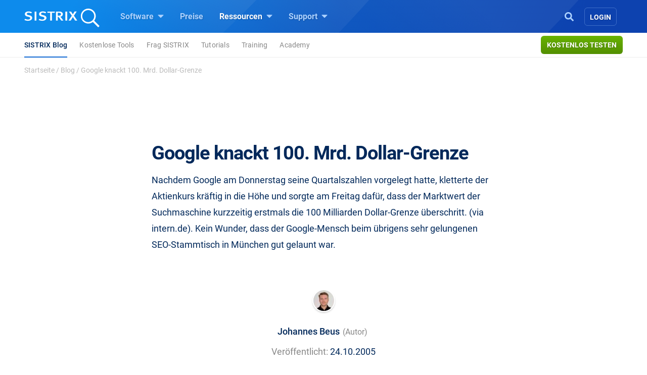

--- FILE ---
content_type: text/html; charset=UTF-8
request_url: https://www.sistrix.de/news/google-knackt-100-mrd-dollar-grenze/
body_size: 18403
content:
<!doctype html><html class="no-js h-100" lang="de" xml:lang="de"><head><meta charset="UTF-8"><title>Google knackt 100. Mrd. Dollar-Grenze - SISTRIX</title><meta name="viewport" content="width=device-width"><link rel="profile" href="//gmpg.org/xfn/11"><link rel="pingback" href="https://www.sistrix.de/xmlrpc.php"><meta name="viewport" content="width=device-width, initial-scale=1.0"><link rel="apple-touch-icon" sizes="180x180" href="https://www.sistrix.de/apple-touch-icon.png"><link rel="icon" type="image/png" sizes="32x32" href="https://www.sistrix.de/favicon-32x32.png"><link rel="icon" type="image/png" sizes="16x16" href="https://www.sistrix.de/favicon-16x16.png"><link rel="manifest" href="/manifest-de.json" /><link rel="mask-icon" href="/safari-pinned-tab.svg" color="#0078c8" /><meta name="msapplication-TileColor" content="#1269D3"><meta name="theme-color" content="#ffffff"><meta name="author" content=""><meta name='robots' content='index, follow, max-image-preview:large, max-snippet:-1, max-video-preview:-1' /><style>img:is([sizes="auto" i], [sizes^="auto," i]) { contain-intrinsic-size: 3000px 1500px }</style><meta name="description" content="Nachdem Google am Donnerstag seine Quartalszahlen vorgelegt hatte, kletterte der Aktienkurs kräftig in die Höhe und sorgte am Freitag dafür, dass der" /><link rel="canonical" href="https://www.sistrix.de/news/google-knackt-100-mrd-dollar-grenze/" /><meta property="og:locale" content="de_DE" /><meta property="og:type" content="article" /><meta property="og:title" content="Google knackt 100. Mrd. Dollar-Grenze - SISTRIX" /><meta property="og:description" content="Nachdem Google am Donnerstag seine Quartalszahlen vorgelegt hatte, kletterte der Aktienkurs kräftig in die Höhe und sorgte am Freitag dafür, dass der" /><meta property="og:url" content="https://www.sistrix.de/news/google-knackt-100-mrd-dollar-grenze/" /><meta property="og:site_name" content="SISTRIX" /><meta property="article:published_time" content="2005-10-24T18:18:46+00:00" /><meta property="article:modified_time" content="2019-06-19T07:09:41+00:00" /><meta name="author" content="Johannes Beus" /><meta name="twitter:card" content="summary_large_image" /><meta name="twitter:label1" content="Verfasst von" /><meta name="twitter:data1" content="Johannes Beus" /> <script type="application/ld+json" class="yoast-schema-graph">{"@context":"https://schema.org","@graph":[{"@type":"Article","@id":"https://www.sistrix.de/news/google-knackt-100-mrd-dollar-grenze/#article","isPartOf":{"@id":"https://www.sistrix.de/news/google-knackt-100-mrd-dollar-grenze/"},"author":{"name":"Johannes Beus","@id":"https://www.sistrix.de/#/schema/person/0ae1c84ad1eea4891fc442ef3968a137"},"headline":"Google knackt 100. Mrd. Dollar-Grenze","datePublished":"2005-10-24T18:18:46+00:00","dateModified":"2019-06-19T07:09:41+00:00","mainEntityOfPage":{"@id":"https://www.sistrix.de/news/google-knackt-100-mrd-dollar-grenze/"},"wordCount":57,"publisher":{"@id":"https://www.sistrix.de/#organization"},"inLanguage":"de"},{"@type":"WebPage","@id":"https://www.sistrix.de/news/google-knackt-100-mrd-dollar-grenze/","url":"https://www.sistrix.de/news/google-knackt-100-mrd-dollar-grenze/","name":"Google knackt 100. Mrd. Dollar-Grenze - SISTRIX","isPartOf":{"@id":"https://www.sistrix.de/#website"},"datePublished":"2005-10-24T18:18:46+00:00","dateModified":"2019-06-19T07:09:41+00:00","description":"Nachdem Google am Donnerstag seine Quartalszahlen vorgelegt hatte, kletterte der Aktienkurs kräftig in die Höhe und sorgte am Freitag dafür, dass der","breadcrumb":{"@id":"https://www.sistrix.de/news/google-knackt-100-mrd-dollar-grenze/#breadcrumb"},"inLanguage":"de","potentialAction":[{"@type":"ReadAction","target":["https://www.sistrix.de/news/google-knackt-100-mrd-dollar-grenze/"]}]},{"@type":"BreadcrumbList","@id":"https://www.sistrix.de/news/google-knackt-100-mrd-dollar-grenze/#breadcrumb","itemListElement":[{"@type":"ListItem","position":1,"name":"Startseite","item":"https://www.sistrix.de/"},{"@type":"ListItem","position":2,"name":"Blog","item":"https://www.sistrix.de/news/"},{"@type":"ListItem","position":3,"name":"Google knackt 100. Mrd. Dollar-Grenze"}]},{"@type":"WebSite","@id":"https://www.sistrix.de/#website","url":"https://www.sistrix.de/","name":"SISTRIX","description":"SISTRIX (DE)","publisher":{"@id":"https://www.sistrix.de/#organization"},"potentialAction":[{"@type":"SearchAction","target":{"@type":"EntryPoint","urlTemplate":"https://www.sistrix.de/?s={search_term_string}"},"query-input":{"@type":"PropertyValueSpecification","valueRequired":true,"valueName":"search_term_string"}}],"inLanguage":"de"},{"@type":"Organization","@id":"https://www.sistrix.de/#organization","name":"SISTRIX","url":"https://www.sistrix.de/","logo":{"@type":"ImageObject","inLanguage":"de","@id":"https://www.sistrix.de/#/schema/logo/image/","url":"https://www.sistrix.de/wp-content/uploads/sites/20/2020/12/logo-Speaker-page-1.png","contentUrl":"https://www.sistrix.de/wp-content/uploads/sites/20/2020/12/logo-Speaker-page-1.png","width":632,"height":632,"caption":"SISTRIX"},"image":{"@id":"https://www.sistrix.de/#/schema/logo/image/"}},{"@type":"Person","@id":"https://www.sistrix.de/#/schema/person/0ae1c84ad1eea4891fc442ef3968a137","name":"Johannes Beus","image":{"@type":"ImageObject","inLanguage":"de","@id":"https://www.sistrix.de/#/schema/person/image/","url":"https://www.sistrix.de/wp-content/uploads/sites/20/2025/01/cropped-IMG_7438-96x96.jpg","contentUrl":"https://www.sistrix.de/wp-content/uploads/sites/20/2025/01/cropped-IMG_7438-96x96.jpg","caption":"Johannes Beus"},"description":"Johannes Beus ist Gründer und Geschäftsführer von SISTRIX."}]}</script> <link href='https://assets.sistrix.com' rel='preconnect' /><link href='https://cdn.sistrix.com' rel='preconnect' /><link rel='stylesheet' id='jetpack-layout-grid-css' href='https://www.sistrix.de/wp-content/plugins/layout-grid/style.css?ver=1700466982' media='all' /><link rel='stylesheet' id='mediaelement-css' href='https://www.sistrix.de/wp-includes/js/mediaelement/mediaelementplayer-legacy.min.css?ver=4.2.17' media='all' /><link rel='stylesheet' id='wp-mediaelement-css' href='https://www.sistrix.de/wp-includes/js/mediaelement/wp-mediaelement.min.css?ver=6.8.3' media='all' /><link rel='stylesheet' id='view_editor_gutenberg_frontend_assets-css' href='https://www.sistrix.de/wp-content/plugins/toolset-blocks/public/css/views-frontend.css?ver=3.6.20' media='all' /><style id='view_editor_gutenberg_frontend_assets-inline-css'>.wpv-sort-list-dropdown.wpv-sort-list-dropdown-style-default > span.wpv-sort-list,.wpv-sort-list-dropdown.wpv-sort-list-dropdown-style-default .wpv-sort-list-item {border-color: #cdcdcd;}.wpv-sort-list-dropdown.wpv-sort-list-dropdown-style-default .wpv-sort-list-item a {color: #444;background-color: #fff;}.wpv-sort-list-dropdown.wpv-sort-list-dropdown-style-default a:hover,.wpv-sort-list-dropdown.wpv-sort-list-dropdown-style-default a:focus {color: #000;background-color: #eee;}.wpv-sort-list-dropdown.wpv-sort-list-dropdown-style-default .wpv-sort-list-item.wpv-sort-list-current a {color: #000;background-color: #eee;}
.wpv-sort-list-dropdown.wpv-sort-list-dropdown-style-default > span.wpv-sort-list,.wpv-sort-list-dropdown.wpv-sort-list-dropdown-style-default .wpv-sort-list-item {border-color: #cdcdcd;}.wpv-sort-list-dropdown.wpv-sort-list-dropdown-style-default .wpv-sort-list-item a {color: #444;background-color: #fff;}.wpv-sort-list-dropdown.wpv-sort-list-dropdown-style-default a:hover,.wpv-sort-list-dropdown.wpv-sort-list-dropdown-style-default a:focus {color: #000;background-color: #eee;}.wpv-sort-list-dropdown.wpv-sort-list-dropdown-style-default .wpv-sort-list-item.wpv-sort-list-current a {color: #000;background-color: #eee;}.wpv-sort-list-dropdown.wpv-sort-list-dropdown-style-grey > span.wpv-sort-list,.wpv-sort-list-dropdown.wpv-sort-list-dropdown-style-grey .wpv-sort-list-item {border-color: #cdcdcd;}.wpv-sort-list-dropdown.wpv-sort-list-dropdown-style-grey .wpv-sort-list-item a {color: #444;background-color: #eeeeee;}.wpv-sort-list-dropdown.wpv-sort-list-dropdown-style-grey a:hover,.wpv-sort-list-dropdown.wpv-sort-list-dropdown-style-grey a:focus {color: #000;background-color: #e5e5e5;}.wpv-sort-list-dropdown.wpv-sort-list-dropdown-style-grey .wpv-sort-list-item.wpv-sort-list-current a {color: #000;background-color: #e5e5e5;}
.wpv-sort-list-dropdown.wpv-sort-list-dropdown-style-default > span.wpv-sort-list,.wpv-sort-list-dropdown.wpv-sort-list-dropdown-style-default .wpv-sort-list-item {border-color: #cdcdcd;}.wpv-sort-list-dropdown.wpv-sort-list-dropdown-style-default .wpv-sort-list-item a {color: #444;background-color: #fff;}.wpv-sort-list-dropdown.wpv-sort-list-dropdown-style-default a:hover,.wpv-sort-list-dropdown.wpv-sort-list-dropdown-style-default a:focus {color: #000;background-color: #eee;}.wpv-sort-list-dropdown.wpv-sort-list-dropdown-style-default .wpv-sort-list-item.wpv-sort-list-current a {color: #000;background-color: #eee;}.wpv-sort-list-dropdown.wpv-sort-list-dropdown-style-grey > span.wpv-sort-list,.wpv-sort-list-dropdown.wpv-sort-list-dropdown-style-grey .wpv-sort-list-item {border-color: #cdcdcd;}.wpv-sort-list-dropdown.wpv-sort-list-dropdown-style-grey .wpv-sort-list-item a {color: #444;background-color: #eeeeee;}.wpv-sort-list-dropdown.wpv-sort-list-dropdown-style-grey a:hover,.wpv-sort-list-dropdown.wpv-sort-list-dropdown-style-grey a:focus {color: #000;background-color: #e5e5e5;}.wpv-sort-list-dropdown.wpv-sort-list-dropdown-style-grey .wpv-sort-list-item.wpv-sort-list-current a {color: #000;background-color: #e5e5e5;}.wpv-sort-list-dropdown.wpv-sort-list-dropdown-style-blue > span.wpv-sort-list,.wpv-sort-list-dropdown.wpv-sort-list-dropdown-style-blue .wpv-sort-list-item {border-color: #0099cc;}.wpv-sort-list-dropdown.wpv-sort-list-dropdown-style-blue .wpv-sort-list-item a {color: #444;background-color: #cbddeb;}.wpv-sort-list-dropdown.wpv-sort-list-dropdown-style-blue a:hover,.wpv-sort-list-dropdown.wpv-sort-list-dropdown-style-blue a:focus {color: #000;background-color: #95bedd;}.wpv-sort-list-dropdown.wpv-sort-list-dropdown-style-blue .wpv-sort-list-item.wpv-sort-list-current a {color: #000;background-color: #95bedd;}</style><style id='global-styles-inline-css'>:root{--wp--preset--aspect-ratio--square: 1;--wp--preset--aspect-ratio--4-3: 4/3;--wp--preset--aspect-ratio--3-4: 3/4;--wp--preset--aspect-ratio--3-2: 3/2;--wp--preset--aspect-ratio--2-3: 2/3;--wp--preset--aspect-ratio--16-9: 16/9;--wp--preset--aspect-ratio--9-16: 9/16;--wp--preset--color--black: #000000;--wp--preset--color--cyan-bluish-gray: #abb8c3;--wp--preset--color--white: #ffffff;--wp--preset--color--pale-pink: #f78da7;--wp--preset--color--vivid-red: #cf2e2e;--wp--preset--color--luminous-vivid-orange: #ff6900;--wp--preset--color--luminous-vivid-amber: #fcb900;--wp--preset--color--light-green-cyan: #7bdcb5;--wp--preset--color--vivid-green-cyan: #00d084;--wp--preset--color--pale-cyan-blue: #8ed1fc;--wp--preset--color--vivid-cyan-blue: #0693e3;--wp--preset--color--vivid-purple: #9b51e0;--wp--preset--gradient--vivid-cyan-blue-to-vivid-purple: linear-gradient(135deg,rgba(6,147,227,1) 0%,rgb(155,81,224) 100%);--wp--preset--gradient--light-green-cyan-to-vivid-green-cyan: linear-gradient(135deg,rgb(122,220,180) 0%,rgb(0,208,130) 100%);--wp--preset--gradient--luminous-vivid-amber-to-luminous-vivid-orange: linear-gradient(135deg,rgba(252,185,0,1) 0%,rgba(255,105,0,1) 100%);--wp--preset--gradient--luminous-vivid-orange-to-vivid-red: linear-gradient(135deg,rgba(255,105,0,1) 0%,rgb(207,46,46) 100%);--wp--preset--gradient--very-light-gray-to-cyan-bluish-gray: linear-gradient(135deg,rgb(238,238,238) 0%,rgb(169,184,195) 100%);--wp--preset--gradient--cool-to-warm-spectrum: linear-gradient(135deg,rgb(74,234,220) 0%,rgb(151,120,209) 20%,rgb(207,42,186) 40%,rgb(238,44,130) 60%,rgb(251,105,98) 80%,rgb(254,248,76) 100%);--wp--preset--gradient--blush-light-purple: linear-gradient(135deg,rgb(255,206,236) 0%,rgb(152,150,240) 100%);--wp--preset--gradient--blush-bordeaux: linear-gradient(135deg,rgb(254,205,165) 0%,rgb(254,45,45) 50%,rgb(107,0,62) 100%);--wp--preset--gradient--luminous-dusk: linear-gradient(135deg,rgb(255,203,112) 0%,rgb(199,81,192) 50%,rgb(65,88,208) 100%);--wp--preset--gradient--pale-ocean: linear-gradient(135deg,rgb(255,245,203) 0%,rgb(182,227,212) 50%,rgb(51,167,181) 100%);--wp--preset--gradient--electric-grass: linear-gradient(135deg,rgb(202,248,128) 0%,rgb(113,206,126) 100%);--wp--preset--gradient--midnight: linear-gradient(135deg,rgb(2,3,129) 0%,rgb(40,116,252) 100%);--wp--preset--font-size--small: 13px;--wp--preset--font-size--medium: 20px;--wp--preset--font-size--large: 36px;--wp--preset--font-size--x-large: 42px;--wp--preset--spacing--20: 0.44rem;--wp--preset--spacing--30: 0.67rem;--wp--preset--spacing--40: 1rem;--wp--preset--spacing--50: 1.5rem;--wp--preset--spacing--60: 2.25rem;--wp--preset--spacing--70: 3.38rem;--wp--preset--spacing--80: 5.06rem;--wp--preset--shadow--natural: 6px 6px 9px rgba(0, 0, 0, 0.2);--wp--preset--shadow--deep: 12px 12px 50px rgba(0, 0, 0, 0.4);--wp--preset--shadow--sharp: 6px 6px 0px rgba(0, 0, 0, 0.2);--wp--preset--shadow--outlined: 6px 6px 0px -3px rgba(255, 255, 255, 1), 6px 6px rgba(0, 0, 0, 1);--wp--preset--shadow--crisp: 6px 6px 0px rgba(0, 0, 0, 1);}:where(.is-layout-flex){gap: 0.5em;}:where(.is-layout-grid){gap: 0.5em;}body .is-layout-flex{display: flex;}.is-layout-flex{flex-wrap: wrap;align-items: center;}.is-layout-flex > :is(*, div){margin: 0;}body .is-layout-grid{display: grid;}.is-layout-grid > :is(*, div){margin: 0;}:where(.wp-block-columns.is-layout-flex){gap: 2em;}:where(.wp-block-columns.is-layout-grid){gap: 2em;}:where(.wp-block-post-template.is-layout-flex){gap: 1.25em;}:where(.wp-block-post-template.is-layout-grid){gap: 1.25em;}.has-black-color{color: var(--wp--preset--color--black) !important;}.has-cyan-bluish-gray-color{color: var(--wp--preset--color--cyan-bluish-gray) !important;}.has-white-color{color: var(--wp--preset--color--white) !important;}.has-pale-pink-color{color: var(--wp--preset--color--pale-pink) !important;}.has-vivid-red-color{color: var(--wp--preset--color--vivid-red) !important;}.has-luminous-vivid-orange-color{color: var(--wp--preset--color--luminous-vivid-orange) !important;}.has-luminous-vivid-amber-color{color: var(--wp--preset--color--luminous-vivid-amber) !important;}.has-light-green-cyan-color{color: var(--wp--preset--color--light-green-cyan) !important;}.has-vivid-green-cyan-color{color: var(--wp--preset--color--vivid-green-cyan) !important;}.has-pale-cyan-blue-color{color: var(--wp--preset--color--pale-cyan-blue) !important;}.has-vivid-cyan-blue-color{color: var(--wp--preset--color--vivid-cyan-blue) !important;}.has-vivid-purple-color{color: var(--wp--preset--color--vivid-purple) !important;}.has-black-background-color{background-color: var(--wp--preset--color--black) !important;}.has-cyan-bluish-gray-background-color{background-color: var(--wp--preset--color--cyan-bluish-gray) !important;}.has-white-background-color{background-color: var(--wp--preset--color--white) !important;}.has-pale-pink-background-color{background-color: var(--wp--preset--color--pale-pink) !important;}.has-vivid-red-background-color{background-color: var(--wp--preset--color--vivid-red) !important;}.has-luminous-vivid-orange-background-color{background-color: var(--wp--preset--color--luminous-vivid-orange) !important;}.has-luminous-vivid-amber-background-color{background-color: var(--wp--preset--color--luminous-vivid-amber) !important;}.has-light-green-cyan-background-color{background-color: var(--wp--preset--color--light-green-cyan) !important;}.has-vivid-green-cyan-background-color{background-color: var(--wp--preset--color--vivid-green-cyan) !important;}.has-pale-cyan-blue-background-color{background-color: var(--wp--preset--color--pale-cyan-blue) !important;}.has-vivid-cyan-blue-background-color{background-color: var(--wp--preset--color--vivid-cyan-blue) !important;}.has-vivid-purple-background-color{background-color: var(--wp--preset--color--vivid-purple) !important;}.has-black-border-color{border-color: var(--wp--preset--color--black) !important;}.has-cyan-bluish-gray-border-color{border-color: var(--wp--preset--color--cyan-bluish-gray) !important;}.has-white-border-color{border-color: var(--wp--preset--color--white) !important;}.has-pale-pink-border-color{border-color: var(--wp--preset--color--pale-pink) !important;}.has-vivid-red-border-color{border-color: var(--wp--preset--color--vivid-red) !important;}.has-luminous-vivid-orange-border-color{border-color: var(--wp--preset--color--luminous-vivid-orange) !important;}.has-luminous-vivid-amber-border-color{border-color: var(--wp--preset--color--luminous-vivid-amber) !important;}.has-light-green-cyan-border-color{border-color: var(--wp--preset--color--light-green-cyan) !important;}.has-vivid-green-cyan-border-color{border-color: var(--wp--preset--color--vivid-green-cyan) !important;}.has-pale-cyan-blue-border-color{border-color: var(--wp--preset--color--pale-cyan-blue) !important;}.has-vivid-cyan-blue-border-color{border-color: var(--wp--preset--color--vivid-cyan-blue) !important;}.has-vivid-purple-border-color{border-color: var(--wp--preset--color--vivid-purple) !important;}.has-vivid-cyan-blue-to-vivid-purple-gradient-background{background: var(--wp--preset--gradient--vivid-cyan-blue-to-vivid-purple) !important;}.has-light-green-cyan-to-vivid-green-cyan-gradient-background{background: var(--wp--preset--gradient--light-green-cyan-to-vivid-green-cyan) !important;}.has-luminous-vivid-amber-to-luminous-vivid-orange-gradient-background{background: var(--wp--preset--gradient--luminous-vivid-amber-to-luminous-vivid-orange) !important;}.has-luminous-vivid-orange-to-vivid-red-gradient-background{background: var(--wp--preset--gradient--luminous-vivid-orange-to-vivid-red) !important;}.has-very-light-gray-to-cyan-bluish-gray-gradient-background{background: var(--wp--preset--gradient--very-light-gray-to-cyan-bluish-gray) !important;}.has-cool-to-warm-spectrum-gradient-background{background: var(--wp--preset--gradient--cool-to-warm-spectrum) !important;}.has-blush-light-purple-gradient-background{background: var(--wp--preset--gradient--blush-light-purple) !important;}.has-blush-bordeaux-gradient-background{background: var(--wp--preset--gradient--blush-bordeaux) !important;}.has-luminous-dusk-gradient-background{background: var(--wp--preset--gradient--luminous-dusk) !important;}.has-pale-ocean-gradient-background{background: var(--wp--preset--gradient--pale-ocean) !important;}.has-electric-grass-gradient-background{background: var(--wp--preset--gradient--electric-grass) !important;}.has-midnight-gradient-background{background: var(--wp--preset--gradient--midnight) !important;}.has-small-font-size{font-size: var(--wp--preset--font-size--small) !important;}.has-medium-font-size{font-size: var(--wp--preset--font-size--medium) !important;}.has-large-font-size{font-size: var(--wp--preset--font-size--large) !important;}.has-x-large-font-size{font-size: var(--wp--preset--font-size--x-large) !important;}
:where(.wp-block-post-template.is-layout-flex){gap: 1.25em;}:where(.wp-block-post-template.is-layout-grid){gap: 1.25em;}
:where(.wp-block-columns.is-layout-flex){gap: 2em;}:where(.wp-block-columns.is-layout-grid){gap: 2em;}
:root :where(.wp-block-pullquote){font-size: 1.5em;line-height: 1.6;}</style><style id='block-spacing-styles-inline-css'>.spacing-container.space-1{height:80px;background:none}@media (max-width: 1199.98px){.spacing-container.space-1{height:60px}}@media (max-width: 991.98px){.spacing-container.space-1{height:40px}}.spacing-container.space-2{height:160px;background:none}@media (max-width: 1199.98px){.spacing-container.space-2{height:140px}}@media (max-width: 991.98px){.spacing-container.space-2{height:80px}}.spacing-container.space-3{height:240px;background:none}@media (max-width: 1199.98px){.spacing-container.space-3{height:200px}}@media (max-width: 991.98px){.spacing-container.space-3{height:100px}}.page-id-144256 .spacing-container.space-2,.page-id-80024 .spacing-container.space-2,.page-id-79328 .spacing-container.space-2,.page-id-17012 .spacing-container.space-2,.page-id-40769 .spacing-container.space-2,.page-id-138727 .spacing-container.space-2,.page-id-80009 .spacing-container.space-2,.page-id-79304 .spacing-container.space-2,.page-id-17006 .spacing-container.space-2,.page-id-40763 .spacing-container.space-2,.page-id-144208 .spacing-container.space-2,.page-id-80018 .spacing-container.space-2,.page-id-79322 .spacing-container.space-2,.page-id-17000 .spacing-container.space-2,.page-id-40775 .spacing-container.space-2,.page-id-25041 .spacing-container.space-2,.page-id-207133 .spacing-container.space-2{height:160px;background:none}@media (max-width: 1199.98px){.page-id-144256 .spacing-container.space-2,.page-id-80024 .spacing-container.space-2,.page-id-79328 .spacing-container.space-2,.page-id-17012 .spacing-container.space-2,.page-id-40769 .spacing-container.space-2,.page-id-138727 .spacing-container.space-2,.page-id-80009 .spacing-container.space-2,.page-id-79304 .spacing-container.space-2,.page-id-17006 .spacing-container.space-2,.page-id-40763 .spacing-container.space-2,.page-id-144208 .spacing-container.space-2,.page-id-80018 .spacing-container.space-2,.page-id-79322 .spacing-container.space-2,.page-id-17000 .spacing-container.space-2,.page-id-40775 .spacing-container.space-2,.page-id-25041 .spacing-container.space-2,.page-id-207133 .spacing-container.space-2{height:140px}}@media (max-width: 991.98px){.page-id-144256 .spacing-container.space-2,.page-id-80024 .spacing-container.space-2,.page-id-79328 .spacing-container.space-2,.page-id-17012 .spacing-container.space-2,.page-id-40769 .spacing-container.space-2,.page-id-138727 .spacing-container.space-2,.page-id-80009 .spacing-container.space-2,.page-id-79304 .spacing-container.space-2,.page-id-17006 .spacing-container.space-2,.page-id-40763 .spacing-container.space-2,.page-id-144208 .spacing-container.space-2,.page-id-80018 .spacing-container.space-2,.page-id-79322 .spacing-container.space-2,.page-id-17000 .spacing-container.space-2,.page-id-40775 .spacing-container.space-2,.page-id-25041 .spacing-container.space-2,.page-id-207133 .spacing-container.space-2{height:140px}}.page-id-144256 .spacing-container.space-3,.page-id-80024 .spacing-container.space-3,.page-id-79328 .spacing-container.space-3,.page-id-17012 .spacing-container.space-3,.page-id-40769 .spacing-container.space-3,.page-id-138727 .spacing-container.space-3,.page-id-80009 .spacing-container.space-3,.page-id-79304 .spacing-container.space-3,.page-id-17006 .spacing-container.space-3,.page-id-40763 .spacing-container.space-3,.page-id-144208 .spacing-container.space-3,.page-id-80018 .spacing-container.space-3,.page-id-79322 .spacing-container.space-3,.page-id-17000 .spacing-container.space-3,.page-id-40775 .spacing-container.space-3,.page-id-25041 .spacing-container.space-3,.page-id-207133 .spacing-container.space-3{height:240px;background:none}@media (max-width: 1199.98px){.page-id-144256 .spacing-container.space-3,.page-id-80024 .spacing-container.space-3,.page-id-79328 .spacing-container.space-3,.page-id-17012 .spacing-container.space-3,.page-id-40769 .spacing-container.space-3,.page-id-138727 .spacing-container.space-3,.page-id-80009 .spacing-container.space-3,.page-id-79304 .spacing-container.space-3,.page-id-17006 .spacing-container.space-3,.page-id-40763 .spacing-container.space-3,.page-id-144208 .spacing-container.space-3,.page-id-80018 .spacing-container.space-3,.page-id-79322 .spacing-container.space-3,.page-id-17000 .spacing-container.space-3,.page-id-40775 .spacing-container.space-3,.page-id-25041 .spacing-container.space-3,.page-id-207133 .spacing-container.space-3{height:200px}}@media (max-width: 991.98px){.page-id-144256 .spacing-container.space-3,.page-id-80024 .spacing-container.space-3,.page-id-79328 .spacing-container.space-3,.page-id-17012 .spacing-container.space-3,.page-id-40769 .spacing-container.space-3,.page-id-138727 .spacing-container.space-3,.page-id-80009 .spacing-container.space-3,.page-id-79304 .spacing-container.space-3,.page-id-17006 .spacing-container.space-3,.page-id-40763 .spacing-container.space-3,.page-id-144208 .spacing-container.space-3,.page-id-80018 .spacing-container.space-3,.page-id-79322 .spacing-container.space-3,.page-id-17000 .spacing-container.space-3,.page-id-40775 .spacing-container.space-3,.page-id-25041 .spacing-container.space-3,.page-id-207133 .spacing-container.space-3{height:200px}}</style><link rel='stylesheet' id='tablepress-default-css' href='https://www.sistrix.de/wp-content/plugins/tablepress/css/build/default.css?ver=3.2.6' media='all' /><link rel='stylesheet' id='styles-app-css' href='https://www.sistrix.de/wp-content/themes/sistrix-child/assets/css/app.css?ver=1765984530' media='all' /> <script src="https://www.sistrix.de/wp-content/plugins/toolset-blocks/vendor/toolset/common-es/public/toolset-common-es-frontend.js?ver=175000" id="toolset-common-es-frontend-js"></script> <link rel="https://api.w.org/" href="https://www.sistrix.de/wp-json/" /><link rel="alternate" title="JSON" type="application/json" href="https://www.sistrix.de/wp-json/wp/v2/posts/395" /><link rel="EditURI" type="application/rsd+xml" title="RSD" href="https://www.sistrix.de/xmlrpc.php?rsd" /><link rel='shortlink' href='https://www.sistrix.de/?p=395' /><link rel="alternate" title="oEmbed (JSON)" type="application/json+oembed" href="https://www.sistrix.de/wp-json/oembed/1.0/embed?url=https%3A%2F%2Fwww.sistrix.de%2Fnews%2Fgoogle-knackt-100-mrd-dollar-grenze%2F" /><link rel="alternate" title="oEmbed (XML)" type="text/xml+oembed" href="https://www.sistrix.de/wp-json/oembed/1.0/embed?url=https%3A%2F%2Fwww.sistrix.de%2Fnews%2Fgoogle-knackt-100-mrd-dollar-grenze%2F&#038;format=xml" /> <script>window.dataLayer=window.dataLayer||[];dataLayer.push({'wp_utype':'visitor','wp_aut':'Johannes Beus','wp_cat':'Allgemein','wp_tags':'','wp_posttype':'post','wp_month':'10','wp_year':'2005',event:'wpPageInfo'});</script> <script>window.addEventListener("load",function(){ var c={script:false,link:false}; function ls(s) { if(!['script','link'].includes(s)||c[s]){return;}c[s]=true; var d=document,f=d.getElementsByTagName(s)[0],j=d.createElement(s); if(s==='script'){j.async=true;j.src='https://www.sistrix.de/wp-content/plugins/toolset-blocks/vendor/toolset/blocks/public/js/frontend.js?v=1.6.16';}else{ j.rel='stylesheet';j.href='https://www.sistrix.de/wp-content/plugins/toolset-blocks/vendor/toolset/blocks/public/css/style.css?v=1.6.16';} f.parentNode.insertBefore(j, f); }; function ex(){ls('script');ls('link')} window.addEventListener("scroll", ex, {once: true}); if (('IntersectionObserver' in window) && ('IntersectionObserverEntry' in window) && ('intersectionRatio' in window.IntersectionObserverEntry.prototype)) { var i = 0, fb = document.querySelectorAll("[class^='tb-']"), o = new IntersectionObserver(es => { es.forEach(e => { o.unobserve(e.target); if (e.intersectionRatio > 0) { ex();o.disconnect();}else{ i++;if(fb.length>i){o.observe(fb[i])}} }) }); if (fb.length) { o.observe(fb[i]) } } })</script> <noscript><link rel="stylesheet" href="https://www.sistrix.de/wp-content/plugins/toolset-blocks/vendor/toolset/blocks/public/css/style.css"> </noscript><link rel="preload" href="https://www.sistrix.de/wp-content/themes/sistrix-child/assets/webfonts/roboto/Roboto-Regular.woff2" as="font" type="font/woff2" crossorigin><link rel="preload" href="https://www.sistrix.de/wp-content/themes/sistrix-child/assets/webfonts/roboto/Roboto-Medium.woff2" as="font" type="font/woff2" crossorigin><link rel="preload" href="https://www.sistrix.de/wp-content/themes/sistrix-child/assets/webfonts/roboto/Roboto-Bold.woff2" as="font" type="font/woff2" crossorigin><link rel="preload" href="https://www.sistrix.de/wp-content/themes/sistrix-child/assets/webfonts/sailec/3674DF_0_0.woff2" as="font" type="font/woff2" crossorigin><link rel="preload" href="https://www.sistrix.de/wp-content/themes/sistrix-child/assets/css/fonts.css" as="font" type="font/ttf" crossorigin="anonymous"><style>h1,h2,h3,h4,h5,h6{margin:0;padding:0;color:#00285A;font-family:"Roboto", Arial, sans-serif;font-weight:700}@media (max-width: 767.98px){h1,h2,h3,h4,h5,h6{word-break:break-word}}h1{line-height:3.2rem;font-size:2.375rem;letter-spacing:-1px}h1 b,h1 strong{letter-spacing:-0.4px;font-family:"Roboto", Arial, sans-serif;font-weight:700}@media (max-width: 767.98px){h1{line-height:2.75rem;font-size:2.125rem}}h2,.schema-faq-question{letter-spacing:-0.5px;font-size:1.875rem;font-weight:700;line-height:2.75rem}@media (max-width: 767.98px){h2,.schema-faq-question{font-size:1.75rem;line-height:2.625rem}}h2.wp-landingpage-heading{margin-top:5px;font-size:2.125rem;letter-spacing:-1px}h3{letter-spacing:-0.6px;line-height:2rem;font-size:1.625rem}@media (max-width: 767.98px){h3{line-height:2.25rem;font-size:1.625rem}}h4{letter-spacing:-0.6px;line-height:1.875rem;font-size:1.375rem}@media (max-width: 767.98px){h4{line-height:2rem;font-size:1.375rem}}h1.wp-block-heading,h2.wp-block-heading,h3.wp-block-heading,h4.wp-block-heading,h5.wp-block-heading,h6.wp-block-heading{margin:0;padding:0}h2.wp-block-heading{line-height:2.5rem;letter-spacing:-0.5px;font-size:2.125rem;font-weight:700}@media (max-width: 767.98px){h2.wp-block-heading{font-size:1.75rem;line-height:2.625rem}}.subheadline{font-size:1.125rem;line-height:1.75rem;font-family:"Roboto", Arial, sans-serif;color:#888;margin:0 auto}.subheadline p{letter-spacing:normal;margin-bottom:0}.subheadline p strong{font-family:"Roboto", Arial, sans-serif;font-weight:700}.subheadline a{color:#1269D3;text-decoration:none;background-color:transparent;border-bottom:2px solid #1269D3;transition:all 0.2s ease;font-family:"Roboto", Arial, sans-serif;font-weight:700}.section-headline{color:#00285A;margin-top:80px;font-family:"Roboto", Arial, sans-serif;font-weight:700;font-size:1.875rem;letter-spacing:-0.5px}.category{color:#1269D3;text-transform:uppercase;display:block;vertical-align:middle;line-height:1.5rem;position:relative;letter-spacing:0.3px;margin-bottom:0;font-family:"Roboto", Arial, sans-serif;font-weight:700;font-size:0.9375rem}.category.amazon{color:#ff8000}.category.social{color:#c02}.wp-block-category{color:#1269D3 !important;text-transform:uppercase;display:block;vertical-align:middle;line-height:1.5rem;position:relative;letter-spacing:0.3px !important;margin:0 auto -18px auto !important;text-align:center !important;font-family:"Roboto", Arial, sans-serif;font-weight:700;font-size:0.9375rem}ul,ol{font-family:"Roboto", Arial, sans-serif;color:#00285A}p{color:#00285A;font-size:1.125rem;line-height:2rem;font-family:"Roboto", Arial, sans-serif}p.bold-italic{font-family:"Roboto", Arial, sans-serif;font-weight:700;font-style:italic}p strong,p b{font-family:"Roboto", Arial, sans-serif;font-weight:700}p b>i,p i>b,p em>strong,p strong>em,p strong>i,p i>strong{font-family:"Roboto", Arial, sans-serif;font-weight:700;font-style:italic}@media (max-width: 575.98px){p{font-size:1.125rem}}p a{color:#1269D3;text-decoration:none;background-color:transparent;border-bottom:2px solid #1269D3;transition:all 0.2s ease;font-family:"Roboto", Arial, sans-serif;font-weight:700}p a:hover{text-decoration:none;border-bottom:none;transition:all 0.2s ease;cursor:pointer}p.wp-block-subheading{color:#888;font-size:1.125rem;line-height:2rem;margin-left:auto;margin-right:auto}.underlined,a.link{color:#00285A;border-bottom:dotted 1.5px #bbb;text-decoration:none}.underlined:hover,a.link:hover{border-bottom:solid 1.5px #1269D3;text-decoration:none;cursor:pointer}ol li .underlined{line-height:2rem}.content ul{font-size:1.125rem;line-height:2.25rem;list-style:none}.content ul li{position:relative;color:#00285A;font-size:1.125rem;line-height:2rem}.content ul li a{border-bottom:dotted 1px #00285A;text-decoration:none;color:#00285A}.content ul li a:hover{border-bottom:solid 1px #00285A}@media (max-width: 767.98px){.content ul li{word-break:break-word}}.content ul li::after{position:absolute;background-color:#1269D3;top:11px;left:0;z-index:1;width:9px;height:9px;border-radius:1px;content:"";transition:none}.content .underdotted,.content .underlined,.content a.link{color:#00285A;border-bottom:dotted 1.5px #bbb;text-decoration:none}.content .underdotted:hover,.content .underlined:hover,.content a.link:hover{border-bottom:solid 1.5px #1269D3;text-decoration:none;cursor:pointer}em{font-family:"Roboto", Arial, sans-serif;font-weight:700;font-style:italic}b,strong{font-family:"Roboto", Arial, sans-serif;font-weight:700}code{font-size:87.5%;color:#000;padding:4px;border-radius:6px;background:#1269d312;word-wrap:break-word}a:hover{cursor:pointer}</style><style>.show-user-loggedin {
        display:none        }
        .show-user-loggedout {
        display:block        }
        .show-usr-t {
        display:none        }
        .show-usr-c {
        display:block        }
        .show-usr-s {
        display:none        }
        .show-usr-g {
        display:block        }
        .hide-user-loggedin {
        display:block        }
        .hide-user-loggedout {
        display:none        }
        .hide-usr-t {
        display:block        }
        .hide-usr-c {
        display:none        }
        .hide-usr-s {
        display:block        }
        .hide-usr-g {
        display:none        }
        .hidden {
            display:none;
        }</style> <script type="text/javascript">window.uid = 0;
        window.lang = 'DE';
        const ssx = 'strx6967dc10c3c5d2471ad';
        function setCookie(cname, cvalue, exdays) {
            var d = new Date();
            d.setTime(d.getTime() + (exdays*24*60*60*1000));
            var expires = "expires="+d.toUTCString();
            document.cookie = cname + "=" + cvalue + "; " + expires + ";domain=.sistrix.de;path=/";
        }

                        const sgnp = '';</script> <script>'use strict';function _typeof(a){'@babel/helpers - typeof';return _typeof='function'==typeof Symbol&&'symbol'==typeof Symbol.iterator?function(a){return typeof a;}:function(a){return a&&'function'==typeof Symbol&&a.constructor===Symbol&&a!==Symbol.prototype?'symbol':typeof a;},_typeof(a);}function ownKeys(a,b){var c=Object.keys(a);if(Object.getOwnPropertySymbols){var d=Object.getOwnPropertySymbols(a);b&&(d=d.filter(function(b){return Object.getOwnPropertyDescriptor(a,b).enumerable;})),c.push.apply(c,d);}return c;}function _objectSpread(a){for(var b,c=1;c<arguments.length;c++)b=null==arguments[c]?{}:arguments[c],c%2?ownKeys(Object(b),!0).forEach(function(c){_defineProperty(a,c,b[c]);}):Object.getOwnPropertyDescriptors?Object.defineProperties(a,Object.getOwnPropertyDescriptors(b)):ownKeys(Object(b)).forEach(function(c){Object.defineProperty(a,c,Object.getOwnPropertyDescriptor(b,c));});return a;}function _defineProperty(a,b,c){return b=_toPropertyKey(b),b in a?Object.defineProperty(a,b,{value:c,enumerable:!0,configurable:!0,writable:!0}):a[b]=c,a;}function _toPropertyKey(a){var b=_toPrimitive(a,'string');return'symbol'===_typeof(b)?b:b+'';}function _toPrimitive(a,b){if('object'!==_typeof(a)||null===a)return a;var c=a[Symbol.toPrimitive];if(c!==void 0){var d=c.call(a,b||'default');if('object'!==_typeof(d))return d;throw new TypeError('@@toPrimitive must return a primitive value.');}return('string'===b?String:Number)(a);}var disableStr='ga-disable',queue=[];-1<document.cookie.indexOf('ga-disable=true')&&(window['ga-disable']=!0);function gaOptout(){document.cookie='ga-disable=true; expires=Thu, 31 Dec 2099 23:59:59 UTC; path=/',window[disableStr]=!0,alert('Die Erfassung des Nutzerverhaltens wurde in diesem Browser für diese Website deaktiviert.');}var disableReferrer=false,measurementId='G-KWB5NCWXNZ',measurementFile='/ga4tracking/analytics4-de.php',options={language:!0,screenSize:!0};window.gaDebugMode=!1;var defaultData={v:'2',tid:'G-KWB5NCWXNZ',dt:document.title,dl:disableReferrer?document.location.origin+document.location.pathname:document.location.origin+document.location.pathname+document.location.search,dp:document.location.pathname,dr:disableReferrer?void 0:document.referrer||void 0,ul:options.language?(navigator.language||'').toLowerCase():void 0,sr:options.screenSize?(window.screen||{}).width+'x'+(window.screen||{}).height:void 0,_p:hid,gcs:'G111',gcd:'11t1t1t1t5',dma_cps:'sypham',dma:1,tfd:Math.round(window.performance.now())},hid=Math.floor(Math.random()*900000000+1e8),_s=0,analyticsStarted=!1,events={},searchParams={},dataLoaded=!1,startTime=new Date().getTime(),activeTime=0,hasFocus=document.hasFocus(),isActive=!0,isVisible=!document.hidden;!0!==window['ga-disable']&&loadData();function loadData(){var a=new XMLHttpRequest();a.open('GET',measurementFile+'?tid='+measurementId+'&action=get_data',!0),a.onreadystatechange=function(){if(4==a.readyState)if(dataLoaded=!0,200==a.status){var b=JSON.parse(a.responseText);events=b.event_data,searchParams=b.search_params;}else console.warn('Failed to fetch data.');},a.send();}if(!0!==window['ga-disable'])var launchIntervalID=setInterval(function(){!analyticsStarted&&dataLoaded&&(analyticsStarted=!0,clearInterval(launchIntervalID),startAnalytics());},100);function startAnalytics(){var a=window.history,b=a.pushState;if(a.pushState=function(c){return'function'==typeof a.onpushstate&&a.onpushstate({state:c}),setTimeout(function(){track('page_view_history');},10),b.apply(a,arguments);},track('page_view',{},!1),0<searchParams.length){var c=new URLSearchParams(window.location.search),d='';searchParams.forEach(function(a){c.get(a)&&(d=c.get(a));}),''!=d&&setTimeout(function(){trackEvent('view_search_results',{search_term:d});},300);}window.gaFunc={trackEvent:trackEvent},queue.forEach(function(a){gtag(a.command,a.type,a.obj);}),queue=[],checkScrollPosition(),window.addEventListener('scroll',function(){checkScrollPosition();});}function track(a,b,c){var d={};if(!a.startsWith('gtm.')){if(b)for(var e in b){var f=b[e];'items'==e?f.forEach(function(a){if(a.id||a.item_id){var b={id:a.id?a.id:a.item_id?a.item_id:void 0,nm:a.name?a.name:a.item_name?a.item_name:void 0,af:a.affiliation?a.affiliation:a.item_affiliation?a.item_affiliation:void 0,cp:a.coupon?a.coupon:void 0,cu:a.currency?a.currency:void 0,ds:a.discount?a.discount:void 0,lp:a.index||0===a.index?a.index:void 0,br:a.brand?a.brand:a.item_brand?a.item_brand:void 0,ca:a.category?a.category:a.item_category?a.item_category:void 0,c2:a.category2?a.category2:a.item_category2?a.item_category2:void 0,c3:a.category3?a.category3:a.item_category3?a.item_category3:void 0,c4:a.category4?a.category4:a.item_category4?a.item_category4:void 0,c5:a.category5?a.category5:a.item_category5?a.item_category5:void 0,li:a.item_list_id?a.item_list_id:void 0,ln:a.item_list_name?a.item_list_name:void 0,va:a.variant?a.variant:a.item_variant?a.item_variant:void 0,lo:a.location_id?a.location_id:void 0,pr:a.price?a.price:void 0,qt:a.quantity?a.quantity:void 0};d['pr'+(a.index?a.index:1)]=serializeItem(b);}}):isNaN(f)||'boolean'==typeof f||''===f?d['ep.'+e.replace('ep.','').replace('epn.','')]=f:d['epn.'+e.replace('ep.','').replace('epn.','')]=f;}''==defaultData.dt&&(defaultData.dt=document.title);var g=_objectSpread(_objectSpread({},defaultData),d);window.gaDebugMode&&(g.debug_mode=!0),g.en=a,g=applyEventOverrides(g),sendRawData(g,c);}}function trackEvent(a,b){track(a,b,!0);}function serializeItem(a){var b=[];for(var c in a)a.hasOwnProperty(c)&&void 0!==a[c]&&b.push(encodeURIComponent(c)+a[c]);return b.join('~');}function serialize(a){var b=[];for(var c in a)a.hasOwnProperty(c)&&void 0!==a[c]&&b.push(encodeURIComponent(c)+'='+encodeURIComponent(a[c]));return b.join('&');}function sendRawData(a){var b=!(1<arguments.length&&void 0!==arguments[1])||arguments[1];if(!0!==window[disableStr]){var c=navigator||{},d=0;if(!(b&&'view_search_results'!=a.en&&(d=getActiveTime(),resetActiveTime(),36e4<d)))if(a._et=b&&0<d&&'view_search_results'!=a.en?d:void 0,a._s=++_s,c.sendBeacon)c.sendBeacon(measurementFile,serialize(a));else{var e=new XMLHttpRequest();e.open('POST',measurementFile,!0),e.send(serialize(a));}}}function gtag(a,b,c){'event'===a?window.gaFunc?window.gaFunc.trackEvent(b,c):queue.push({command:a,type:b,obj:c}):'config'===a?c.debug_mode&&!0==c.debug_mode?window.gaDebugMode=!0:console.warn('Tried to execute command \''+a+'\' with invalid parameters. Only debug_mode is supported.'):console.warn('Tried to execute unsupported or non-existent command \''+a+'\'');}function ga(){if(console.warn('The ga() function is deprecated and might become unavailable in a future release. Please use gtag() instead.'),'send'!=arguments[0])console.warn('Tried to execute unsupported command \''+arguments[0]+'\'');else if('event'==arguments[1]){var a={event_category:arguments[2],event_label:arguments[4],value:arguments[5]};window.gaFunc.trackEvent(arguments[3],a);}else if('event'==arguments[1].hitType){var a={event_category:arguments[1].eventCategory,event_label:arguments[1].eventLabel,value:arguments[1].eventValue};window.gaFunc.trackEvent(arguments[1].eventAction,a);}else console.warn('Tried to execute command with non-existent type \''+arguments[1]+'\'');}var oldPush;window.dataLayer&&window.dataLayer.push&&(oldPush=window.dataLayer.push),window.dataLayer=window.dataLayer||[],oldPush||(oldPush=window.dataLayer.push),window.dataLayer.push=function(a){if(oldPush&&oldPush.apply(window.dataLayer,[].slice.call(arguments,0)),a.event){var b=a.event;delete a.event,a.ecommerce&&(a=a.ecommerce),gtag('event',b,a);}else console.warn('Tried to push non-event data to dataLayer \''+a+'\'');};var scrollFlag=!1;function checkScrollPosition(){var a=100*((document.documentElement.scrollTop||document.body.scrollTop)/((document.documentElement.scrollHeight||document.body.scrollHeight)-document.documentElement.clientHeight));!scrollFlag&&90<=a&&(scrollFlag=!0,window.gaFunc.trackEvent('scroll',{percent_scrolled:90}));}function clickListener(a){var b=a.target;if((b&&'A'==b.tagName||(b=b.closest('a')),!!b)&&b&&'A'==b.tagName){var c=new URL(b.href),d=c.pathname.split('/').pop().match(/(.*)\.(pdf|xlsx?|docx?|txt|rtf|csv|exe|pages|key|pp(s|t|tx)|7z|pkg|rar|gz|bz|tar|dmg|iso|zip|avi|mov|mp4|mpe?g|wmv|midi?|mp3|wav|wma)($|\?)/);if(d)window.gaFunc.trackEvent('file_download',{file_name:d[1],file_extension:d[2],link_id:b.id,link_classes:b.classList.toString(),link_url:b.href,link_domain:c.hostname,link_text:b.innerText});else{var c=new URL(b.href);c.hostname.replace('www.','')!=window.location.hostname.replace('www.','')&&window.gaFunc.trackEvent('click',{link_id:b.id,link_classes:b.classList.toString(),link_url:b.href,link_domain:c.hostname,outbound:'true'});}}}document.addEventListener('click',clickListener),document.addEventListener('auxclick',clickListener),document.addEventListener('click',buttonClickListener),document.addEventListener('change',changeListener),document.addEventListener('submit',submitListener);var hasInteractedWithForm=!1;function buttonClickListener(a){if(!hasInteractedWithForm){var b=a.target;if(b&&b.form&&('BUTTON'==b.tagName||'INPUT'==b.tagName&&'submit'==b.type)){var c,d;hasInteractedWithForm=!0,window.gaFunc.trackEvent('form_start',{form_id:null!==(c=b.form.getAttribute('id'))&&void 0!==c?c:'',form_name:null!==(d=b.form.getAttribute('name'))&&void 0!==d?d:'',form_destination:b.form.action,form_length:b.form.elements.length});}}}function changeListener(a){if(!hasInteractedWithForm){var b=a.target;if(b&&('INPUT'==b.tagName||'SELECT'==b.tagName||'TEXTAREA'==b.tagName)){var c,d;hasInteractedWithForm=!0,window.gaFunc.trackEvent('form_start',{form_id:null!==(c=b.form.getAttribute('id'))&&void 0!==c?c:'',form_name:null!==(d=b.form.getAttribute('name'))&&void 0!==d?d:'',form_destination:b.form.action,form_length:b.form.elements.length,first_field_id:b.id,first_field_name:b.name,first_field_type:b.type,first_field_position:Array.from(b.form.elements).indexOf(b)+1});}}}function submitListener(a){var b=a.target,c=a.submitter;if(b&&'FORM'==b.tagName){var d,e;window.gaFunc.trackEvent('form_submit',{form_id:null!==(d=b.getAttribute('id'))&&void 0!==d?d:'',form_name:null!==(e=b.getAttribute('name'))&&void 0!==e?e:'',form_destination:c.formAction,form_length:b.elements.length,form_submit_text:''==c.innerText?c.value:c.innerText});}}function addEventListenerActiveTime(a,b){window.addEventListener(a,function(a){stopActiveTime(),b(a),isDocumentActive()&&startActiveTime();});}addEventListenerActiveTime('focus',function(){hasFocus=!0;}),addEventListenerActiveTime('blur',function(){hasFocus=!1;}),addEventListenerActiveTime('pageshow',function(){isActive=!0;}),addEventListenerActiveTime('pagehide',function(){isActive=!1,1e3<activeTime&&window.gaFunc.trackEvent('user_engagement');}),addEventListenerActiveTime('visibilitychange',function(){isVisible=!document.hidden;});function isDocumentActive(){return hasFocus&&isActive&&isVisible;}function startActiveTime(){startTime=new Date().getTime();}function stopActiveTime(){activeTime=getActiveTime();}function getActiveTime(){var a=0;return isDocumentActive()&&(a=new Date().getTime()-startTime),a+activeTime;}function resetActiveTime(){startActiveTime(),activeTime=0;}function applyEventOverrides(a){return 0<events.length&&events.forEach(function(b){if(b.__ogt_event_edit){var c,d,e=b.__ogt_event_edit;checkConditions({event_name_predicate:null!==(c=e.event_name_predicate)&&void 0!==c?c:void 0,conditions:null!==(d=e.conditions)&&void 0!==d?d:void 0},a)&&(a=applyEventParamOps(a,e.event_param_ops));}else if(b.__ogt_event_create){var f,g,h=b.__ogt_event_create;if(checkConditions({event_name_predicate:null!==(f=h.event_name_predicate)&&void 0!==f?f:void 0,conditions:null!==(g=h.conditions)&&void 0!==g?g:void 0},a)){var i=_objectSpread({},defaultData);h.merge_source_event_params&&(i=_objectSpread({},a)),i.en=h.new_event_name,h.event_param_ops&&(i=applyEventParamOps(i,h.event_param_ops)),sendRawData(i);}}}),a;}function applyEventParamOps(a,b){return b.forEach(function(b){if(b.edit_param){var c=mapParam(b.edit_param.param_name);if('event_param'==b.edit_param.param_value.type){var d=a[mapParam(b.edit_param.param_value.event_param.param_name)];!d&&c.startsWith('ep.')&&(d=a[c.replace('ep.','epn.')]),a[c]=d;}else if('const_value'==b.edit_param.param_value.type){var d=b.edit_param.param_value.const_value;a[c]=d;}}}),a;}function checkConditions(a,b){var c=!0;if(a.event_name_predicate)if(!a.event_name_predicate.type)for(var d=0;d<a.event_name_predicate.length;d++){var e;c=c&&checkCondition(a.event_name_predicate[d].type,b.en,a.event_name_predicate[d].values[1].const_value,null!==(e=a.event_name_predicate[d].negate)&&void 0!==e&&e);}else{var f;c=c&&checkCondition(a.event_name_predicate.type,b.en,a.event_name_predicate.values[1].const_value,null!==(f=a.event_name_predicate.negate)&&void 0!==f&&f);}return a.conditions&&a.conditions[0].predicates.forEach(function(a){var d,e,f=mapParam(a.values[0].event_param.param_name),g=a.values[1].const_value,h=b[f];!h&&f.startsWith('ep.')&&(h=b[f.replace('ep.','epn.')]),c=c&&checkCondition(a.type,null!==(d=h)&&void 0!==d?d:'',g,null!==(e=a.negate)&&void 0!==e&&e);}),c;}function checkCondition(c,d,a){var b=!!(3<arguments.length&&void 0!==arguments[3])&&arguments[3],e=!1;return'eq'==c?e=d==a:'eqi'==c?e=d.toLowerCase()==a.toLowerCase():'re'==c?e=d.match('/'+a+'/'):'rei'==c?e=d.match('/'+a+'/i'):'gt'==c?e=d>a:'ge'==c?e=d>=a:'lt'==c?e=d<a:'le'==c?e=d<=a:'cn'==c?e=d.includes(a):'cni'==c?e=d.toLowerCase().includes(a.toLowerCase()):'sw'==c||'bw'==c?e=d.startsWith(a):'swi'==c||'bwi'==c?e=d.toLowerCase().startsWith(a.toLowerCase()):'ew'==c?e=d.endsWith(a):'ewi'==c&&(e=d.toLowerCase().endsWith(a.toLowerCase())),b&&(e=!e),e;}function mapParam(a){return'page_location'==a?'dl':'page_path'==a?'dp':'affiliation'==a?'ep.affiliation':'coupon'==a?'cp':'creative_slot'==a?'cs':'currency'==a?'cu':'discount'==a?'ds':'language'==a?'ul':'location_id'==a?'lo':'page_referrer'==a?'dr':'page_title'==a?'dt':'promotion_id'==a?'pi':'promotion_name'==a?'pn':'shipping'==a?'ep.shipping':'tax'==a?'ep.tax':'value'==a?'ep.value':'ep.'+a;}window.gaOptout=gaOptout,window.gtag=gtag,window.ga=ga;</script> </head><body id="body" class="wp-singular post-template-default single single-post postid-395 single-format-standard wp-theme-sistrix wp-child-theme-sistrix-child  de user-loggedout usr-g page-google-knackt-100-mrd-dollar-grenze d-flex flex-column h-100 toolbox-user-loggedout"><div id="app"><div id="navigation-mobile-overlay" class="d-lg-none"></div><div id="header-container"><div id="header-desktop" class="d-none d-lg-block"><div class="container h-100"><div class="row h-100 align-items-center justify-content-between"><div class="col"><div class="row"><div class="col-auto"> <a href="https://www.sistrix.de/"> <img width="150" height="38" class="logo" src="https://www.sistrix.com/wp-content/themes/sistrix-child/assets/images/logos/sistrix-logo-white.svg" alt="SISTRIX Logo" /> </a></div><div class="col-auto align-self-center"> <navigation-desktop :data='{"software":{"url":"https:\/\/www.sistrix.de\/","title":"Software","children":[{"url":"https:\/\/www.sistrix.de\/google\/","title":"Google-Optimierung"},{"url":"https:\/\/www.sistrix.de\/ai\/","title":"SISTRIX AI"},{"url":"https:\/\/www.sistrix.de\/amazon\/","title":"Erfolg auf Amazon"},{"url":"https:\/\/www.sistrix.de\/content-creator\/","title":"Instagram, YouTube & TikTok"}],"overlay":{"links":[{"url":"https:\/\/www.sistrix.de\/google\/","is_external":false,"external_lang":false,"title":"Bessere Rankings bei Google","icon":false,"icon_code":"<svg aria-hidden=\"true\" focusable=\"false\" data-prefix=\"fab\" data-icon=\"google\" class=\"svg-inline--fa fa-google fa-w-16\" role=\"img\" xmlns=\"http:\/\/www.w3.org\/2000\/svg\" viewBox=\"0 0 488 512\"><path fill=\"currentColor\" d=\"M488 261.8C488 403.3 391.1 504 248 504 110.8 504 0 393.2 0 256S110.8 8 248 8c66.8 0 123 24.5 166.3 64.9l-67.5 64.9C258.5 52.6 94.3 116.6 94.3 256c0 86.5 69.1 156.6 153.7 156.6 98.2 0 135-70.4 140.8-106.9H248v-85.3h236.1c2.3 12.7 3.9 24.9 3.9 41.4z\"><\/path><\/svg>","description":"Besser gefunden werden: analysiere deine St\u00e4rken, \u00fcberhole deine Wettbewerber und verbessere deine Webseite.","colors":{"icon":"#1269D3","square":"#E0EEFF"},"grid":"col-12"},{"url":"https:\/\/www.sistrix.de\/ai\/","is_external":false,"external_lang":false,"title":"Sichtbarkeit in AI-Antworten","icon":false,"icon_code":"<svg aria-hidden=\"true\" style=\"fill:#662dc8;\" focusable=\"false\" data-prefix=\"fab\" data-icon=\"instagram\" class=\"svg-inline--fa fa-w-14 ai-logo-lupe\" role=\"img\" xmlns=\"http:\/\/www.w3.org\/2000\/svg\" viewBox=\"0 0 200 200\"><path d=\"M69.84397,41.01681c-20.56306-6.38537-25.64972-11.47202-32.03509-32.03509-.32468-.75759-1.29872-1.08227-2.05631-.75759-.32468.10823-.64936.43291-.75759.75759-6.38537,20.56306-11.47202,25.64971-32.03509,32.03509-.75759.21645-1.19049,1.08227-.97404,1.83985.10823.43291.54113.86581.97404.97404,20.56306,6.38537,25.64972,11.47203,32.03509,32.03509.21645.75758,1.08227,1.19049,1.83985.97404.43291-.10822.86581-.54113.97404-.97404,6.38537-20.56306,11.47202-25.64972,32.03509-32.03509.75758-.21645,1.19049-1.08227.97404-1.83985-.10822-.43291-.54113-.86581-.97404-.97405Z\"\/>\n <path d=\"M99.38984,74.97094c-11.90493-3.67971-14.93528-6.71005-18.61498-18.61498-.21645-.43291-.75758-.64936-1.19049-.43291-.21645,0-.32468.21645-.43291.43291-3.67971,11.90493-6.71005,14.93528-18.61498,18.61498-.43291.10822-.75759.64936-.54113,1.08227,0,.21645.32468.43291.54113.54113,11.90494,3.67971,14.93528,6.71005,18.61498,18.61498.10822.43291.64936.75758,1.08227.54113.21645,0,.43291-.32468.54113-.54113,3.67971-11.90493,6.71005-14.93528,18.61498-18.61498.43291-.10822.75758-.64936.54113-1.08227,0-.21645-.32468-.43291-.54113-.54113Z\"\/><path d=\"M192.34003,186.16998c-7.65002,7.64001-20.04004,7.64001-27.69,0l-39.34003-39.33997c-.14001-.14001-.27997-.28003-.40002-.42999-9.45996,5.31-20.37,8.33997-31.96997,8.33997-36.17999,0-65.62-29.42999-65.62-65.60999,0-3.87,3.14001-7,7-7,3.87,0,7,3.13,7,7,0,28.46002,23.15997,51.60999,51.62,51.60999,9.75,0,18.87-2.71997,26.65002-7.42999,7.94-4.79999,14.48999-11.69,18.87-19.89001,3.88995-7.23999,6.08997-15.51001,6.08997-24.28998,0-28.46002-23.14996-51.62-51.60999-51.62-3.85999,0-7.71002.42999-11.42999,1.27002-3.78003.85999-7.52002-1.51001-8.37-5.28003-.85999-3.77002,1.51001-7.52002,5.27997-8.37,4.73999-1.07001,9.62-1.62,14.52002-1.62,36.17999,0,65.60999,29.44,65.60999,65.62,0,10.38-2.41998,20.20001-6.73999,28.92999.40997.33002.81.70001,1.19,1.08002l39.34003,39.33997c7.63995,7.65002,7.63995,20.04004,0,27.69Z\"\/><\/svg>","description":"Analysiere und verbessere deine Sichtbarkeit in AI-Suchmaschinen: Mentions, Rankings und Citations.","colors":{"icon":"#662dc8","square":"#eae1ff"},"grid":"col-12"},{"url":"https:\/\/www.sistrix.de\/amazon\/","is_external":false,"external_lang":false,"title":"Erfolg im Amazon Marketplace","icon":false,"icon_code":"<svg aria-hidden=\"true\" focusable=\"false\" data-prefix=\"fab\" data-icon=\"amazon\" class=\"svg-inline--fa fa-amazon fa-w-14\" role=\"img\" xmlns=\"http:\/\/www.w3.org\/2000\/svg\" viewBox=\"0 0 448 512\"><path fill=\"currentColor\" d=\"M257.2 162.7c-48.7 1.8-169.5 15.5-169.5 117.5 0 109.5 138.3 114 183.5 43.2 6.5 10.2 35.4 37.5 45.3 46.8l56.8-56S341 288.9 341 261.4V114.3C341 89 316.5 32 228.7 32 140.7 32 94 87 94 136.3l73.5 6.8c16.3-49.5 54.2-49.5 54.2-49.5 40.7-.1 35.5 29.8 35.5 69.1zm0 86.8c0 80-84.2 68-84.2 17.2 0-47.2 50.5-56.7 84.2-57.8v40.6zm136 163.5c-7.7 10-70 67-174.5 67S34.2 408.5 9.7 379c-6.8-7.7 1-11.3 5.5-8.3C88.5 415.2 203 488.5 387.7 401c7.5-3.7 13.3 2 5.5 12zm39.8 2.2c-6.5 15.8-16 26.8-21.2 31-5.5 4.5-9.5 2.7-6.5-3.8s19.3-46.5 12.7-55c-6.5-8.3-37-4.3-48-3.2-10.8 1-13 2-14-.3-2.3-5.7 21.7-15.5 37.5-17.5 15.7-1.8 41-.8 46 5.7 3.7 5.1 0 27.1-6.5 43.1z\"><\/path><\/svg>","description":"Transparenz f\u00fcr die weltweit gr\u00f6\u00dfte Produktsuchmaschine: Marken, H\u00e4ndler, Produkte und Keywords.","colors":{"icon":"#FF8000","square":"#FFEDDB"},"grid":"col-12"}],"showcase":false},"is_active":false},"pricing":{"url":"https:\/\/www.sistrix.de\/preise\/","title":"Preise","children":[{"url":"https:\/\/www.sistrix.de\/google\/","title":"Google-Optimierung"},{"url":"https:\/\/www.sistrix.de\/ai\/","title":"SISTRIX AI"},{"url":"https:\/\/www.sistrix.de\/amazon\/","title":"Erfolg auf Amazon"},{"url":"https:\/\/www.sistrix.de\/content-creator\/","title":"Instagram, YouTube & TikTok"}],"overlay":"","is_active":false},"resources":{"url":"https:\/\/www.sistrix.de\/ressourcen\/","title":"Ressourcen","children":[{"url":"https:\/\/www.sistrix.de\/news\/","title":"SISTRIX Blog"},{"url":"https:\/\/www.sistrix.de\/kostenlose-tools\/","title":"Kostenlose Tools"},{"url":"https:\/\/www.sistrix.de\/frag-sistrix\/","title":"Frag SISTRIX"},{"url":"https:\/\/www.sistrix.de\/tutorials\/","title":"Tutorials"},{"url":"https:\/\/www.sistrix.de\/training\/","title":"Training"},{"url":"https:\/\/www.sistrix.de\/academy\/","title":"Academy"}],"overlay":{"links":[{"url":"https:\/\/www.sistrix.de\/news\/","is_external":false,"external_lang":false,"title":"SISTRIX Blog","icon":"far fa-edit","icon_code":false,"description":"News, Analysen & Hintergr\u00fcnde zu Google, Amazon & Co.","colors":{"icon":"#1269d3","square":"#EEEEEE"},"grid":"col-6"},{"url":"https:\/\/www.sistrix.de\/frag-sistrix\/","is_external":false,"external_lang":false,"title":"Frag SISTRIX","icon":"far fa-keyboard","icon_code":false,"description":"Wissensdatenbank rund um Google, SEO & Marketing.","colors":{"icon":"#1269d3","square":"#EEEEEE"},"grid":"col-6"},{"url":"https:\/\/www.sistrix.de\/tutorials\/","is_external":false,"external_lang":false,"title":"Tutorials","icon":"far fa-graduation-cap","icon_code":false,"description":"Schritt-f\u00fcr-Schritt-Anleitungen f\u00fcr h\u00e4ufige Aufgaben.","colors":{"icon":"#1269d3","square":"#EEEEEE"},"grid":"col-6"},{"url":"https:\/\/www.sistrix.de\/kostenlose-tools\/","is_external":false,"external_lang":false,"title":"Kostenlose Tools","icon":"far fa-pencil-ruler","icon_code":false,"description":"Auch ohne Account: hilfreiche Tools f\u00fcr viele Bereiche.","colors":{"icon":"#1269d3","square":"#EEEEEE"},"grid":"col-6"}],"showcase":[{"url":"https:\/\/www.sistrix.de\/training\/","title":"SISTRIX Training","icon":"far fa-search","icon_code":false,"description":"Live-Workshops in kleiner Runde f\u00fcr das perfekte SISTRIX-Verst\u00e4ndnis.","colors":{"icon":"#E6AC00","square":"#FFF1C7"}},{"url":"https:\/\/www.sistrix.de\/academy\/","title":"SISTRIX Academy","icon":"far fa-book","icon_code":false,"description":"Kostenlose Online-Kurse f\u00fcr alle wichtigen SEO-Grundlagen.","colors":{"icon":"#00C5B8","square":"#D6F6F4"}}]},"is_active":true},"support":{"url":"https:\/\/www.sistrix.de\/support\/","title":"Support","children":[{"url":"https:\/\/www.sistrix.de\/start","title":"Toolbox Schnelleinstieg"},{"url":"https:\/\/www.sistrix.de\/support\/handbuch\/","title":"Handbuch"},{"url":"https:\/\/www.sistrix.de\/changelog\/","title":"Neue Funktionen"},{"url":"https:\/\/www.sistrix.de\/support\/kontakt","title":"Support kontaktieren"}],"overlay":{"links":[{"url":"https:\/\/www.sistrix.de\/start","is_external":false,"external_lang":false,"title":"SISTRIX Schnelleinstieg","icon":"far fa-history","icon_code":false,"description":"Dein Einstieg in f\u00fcnf Minuten: lerne SISTRIX kennen.","colors":{"icon":"#1269d3","square":"#EEEEEE"},"grid":"col-6"},{"url":"https:\/\/www.sistrix.de\/changelog\/","is_external":false,"external_lang":false,"title":"Neue Funktionen","icon":"far fa-rocket","icon_code":false,"description":"Neue Features, Analysen und Daten in SISTRIX.","colors":{"icon":"#1269d3","square":"#EEEEEE"},"grid":"col-6"},{"url":"https:\/\/www.sistrix.de\/support\/handbuch\/","is_external":false,"external_lang":false,"title":"Handbuch","icon":"far fa-book-open","icon_code":false,"description":"Alle Funktionen und Daten ausf\u00fchrlich erkl\u00e4rt.","colors":{"icon":"#1269d3","square":"#EEEEEE"},"grid":"col-6"},{"url":"https:\/\/www.sistrix.de\/support\/kontakt\/","is_external":false,"external_lang":false,"title":"Kontakt","icon":"far fa-headset","icon_code":false,"description":"Echte Menschen: kontaktiere den SISTRIX-Support.","colors":{"icon":"#1269d3","square":"#EEEEEE"},"grid":"col-6"}],"showcase":false},"is_active":false}}' active="software"></navigation-desktop></div></div></div><div class="col-auto text-right actions"><div class="d-flex userloggedin align-items-center"><header-search index="de_searchables" :is_app="false" language="de" placeholder="Webseite durchsuchen" host="https://www.sistrix.de"></header-search> <script src="https://www.sistrix.de/wp-content/themes/sistrix-child/assets/js/strx.js?v=1"></script> <script>authSession();
                        authName('loggedin-username', 'user-loggedin', 'user-guest');</script> <a id="user-loggedin" style="display:none" href="https://app.sistrix.com/"><div class="user-name" id="loggedin-username"></div> <img class="rounded-circle" width="50" height="50" src="https://app.sistrix.com/graphic/avatar/w/100.svg" alt="" /> </a> <a id="user-guest" class="login" href="https://app.sistrix.com"> Login </a></div></div></div></div></div><div id="header-mobile" class="d-lg-none"><div class="container-fluid h-100"><div class="row align-items-center h-100"><div class="col-3"> <navigation-mobile :data='{"software":{"url":"https:\/\/www.sistrix.de\/","title":"Software","toggle_at_click":true,"children":[{"url":"https:\/\/www.sistrix.de\/google\/","title":"Google-Optimierung"},{"url":"https:\/\/www.sistrix.de\/ai\/","title":"SISTRIX AI"},{"url":"https:\/\/www.sistrix.de\/amazon\/","title":"Erfolg auf Amazon"},{"url":"https:\/\/www.sistrix.de\/content-creator\/","title":"Instagram, YouTube & TikTok"}],"is_active":false},"pricing":{"url":"https:\/\/www.sistrix.de\/preise\/","title":"Preise","toggle_at_click":false,"children":null,"is_active":false},"resources":{"url":"https:\/\/www.sistrix.de\/ressourcen\/","title":"Ressourcen","toggle_at_click":false,"children":[{"url":"https:\/\/www.sistrix.de\/news\/","title":"SISTRIX Blog"},{"url":"https:\/\/www.sistrix.de\/kostenlose-tools\/","title":"Kostenlose Tools"},{"url":"https:\/\/www.sistrix.de\/frag-sistrix\/","title":"Frag SISTRIX"},{"url":"https:\/\/www.sistrix.de\/tutorials\/","title":"Tutorials"},{"url":"https:\/\/www.sistrix.de\/training\/","title":"Training"},{"url":"https:\/\/www.sistrix.de\/academy\/","title":"Academy"}],"is_active":false},"support":{"url":"https:\/\/www.sistrix.de\/support\/","title":"Support","toggle_at_click":false,"children":[{"url":"https:\/\/www.sistrix.de\/start","title":"Toolbox Schnelleinstieg"},{"url":"https:\/\/www.sistrix.de\/support\/handbuch\/","title":"Handbuch"},{"url":"https:\/\/www.sistrix.de\/changelog\/","title":"Neue Funktionen"},{"url":"https:\/\/www.sistrix.de\/support\/kontakt","title":"Support kontaktieren"}],"is_active":false},"login":{"url":"https:\/\/app.sistrix.com","title":"Login","is_login":true},"trial":{"url":"https:\/\/app.sistrix.com\/booking\/order","title":"Book Now","is_trial":true}}'></navigation-mobile></div><div class="col-6 text-center"> <a href="https://www.sistrix.de/"> <img class="logo" width="120" height="31" src="https://www.sistrix.com/wp-content/themes/sistrix-child/assets/images/logos/sistrix-logo-white.svg" alt="SISTRIX Logo" /> </a></div><div class="col-3 text-right"><header-search index="de_searchables" language="de" placeholder="Webseite durchsuchen"></header-search></div></div></div></div><div id="subnavigation-desktop" class="d-none d-lg-block"><div class="container"><div id="subnavigation-trial"><form method="get" action="https://app.sistrix.com/account/create/de/"> <input type="hidden" name="ssxt" value="h5fi9"> <input type="hidden" name="ssx" value="strx6967dc10c3c5d2471ad"> <input type="hidden" name="ssxl" value="de"> <input type="hidden" name="ssxr" value="https://www.sistrix.de/news/google-knackt-100-mrd-dollar-grenze/"> <input type="text" name="name" class="input hnpt" tabindex="-1" autocomplete="off" placeholder="Name" value=""> <button type="submit" id="header-form-button" class="btn btn-success">Kostenlos testen</button></form></div><ul><li class="active"><a href="https://www.sistrix.de/news/">SISTRIX Blog</a></li><li class=""><a href="https://www.sistrix.de/kostenlose-tools/">Kostenlose Tools</a></li><li class=""><a href="https://www.sistrix.de/frag-sistrix/">Frag SISTRIX</a></li><li class=""><a href="https://www.sistrix.de/tutorials/">Tutorials</a></li><li class=""><a href="https://www.sistrix.de/training/">Training</a></li><li class=""><a href="https://www.sistrix.de/academy/">Academy</a></li></ul></div></div><div id="breadcrumb"> <span><span><a href="https://www.sistrix.de/">Startseite</a></span> / <span><a href="https://www.sistrix.de/news/">Blog</a></span> / <span class="breadcrumb_last" aria-current="page"><strong>Google knackt 100. Mrd. Dollar-Grenze</strong></span></span></div></div><div id="app-content"><div class="container"><div class="content content-limited"><h1>Google knackt 100. Mrd. Dollar-Grenze</h1><div class="details"></div><div id="magic-cat-power" style="position:relative;top: -25px;" v-waypoint="{ active: true, callback: onScrollSetStickyToc, intersectionOptions: { threshold: [0,1] } }"></div><div class="text-content"><div class="content-sidebar"><div class="post-details-desktop"><div class="post-author"><div class="avatars"><div class="avatar"> <img alt='Johannes Beus' src='https://www.sistrix.com/wp-content/uploads/sites/20/2025/01/cropped-IMG_7438-45x45.jpg' srcset='https://www.sistrix.com/wp-content/uploads/sites/20/2025/01/cropped-IMG_7438-90x90.jpg 2x' class='avatar avatar-45 photo avatar rounded-circle mr-3 lazy' height='45' width='45' decoding='async'/></div></div><div class="names"> Johannes Beus<div class="note"> (Autor)</div></div></div><div class="post-published"> <label>Veröffentlicht:</label> <span>24.10.2005</span></div><div class="post-updated"> <label>Aktualisiert:</label> <span>19.06.2019</span></div></div><div class="sidebar-toc d-none d-lg-block"><div class="parent-page"></div><ul class="sidebar-links"></ul></div></div><p>Nachdem Google am Donnerstag seine Quartalszahlen vorgelegt hatte, kletterte der Aktienkurs kräftig in die Höhe und sorgte am Freitag dafür, dass der Marktwert der Suchmaschine kurzzeitig erstmals die 100 Milliarden Dollar-Grenze überschritt. (via intern.de). Kein Wunder, dass der Google-Mensch beim übrigens sehr gelungenen SEO-Stammtisch in München gut gelaunt war.</p></div><div class="post-details-mobile"><div class="post-author"><div class="avatars"><div class="avatar"> <img alt='Johannes Beus' src='https://www.sistrix.com/wp-content/uploads/sites/20/2025/01/cropped-IMG_7438-45x45.jpg' srcset='https://www.sistrix.com/wp-content/uploads/sites/20/2025/01/cropped-IMG_7438-90x90.jpg 2x' class='avatar avatar-45 photo avatar rounded-circle mr-3 lazy' height='45' width='45' decoding='async'/></div></div><div class="names"> Johannes Beus<div class="note"> (Autor)</div></div></div><div class="post-published"> <label>Veröffentlicht:</label> <span>24.10.2005</span></div></div><div id="toc-bottom-mark" v-waypoint="{ active: true, callback: onScrollSetStickyBottomToc, intersectionOptions: { threshold: [0] } }"></div></div><div class="post-related"><div class="section-headline text-center">Ähnliche Beiträge</div><div class="spaceline"></div><div class="box-container-related mt-3"><div class="row justify-content-center"><div class="col-12 col-md-4"> <a class="box-clickable-container" href="https://www.sistrix.de/news/qualitaetskontrolle-bei-msn/"><div class="box box-hover box-blog remove-height-mobile mb-4 mb-md-5"><div class="body p-4"><div class="title substr-3">Qualitätskontrolle bei MSN</div><div class="excerpt substr-4"> Durch ein Posting bei seo-news.de darauf aufmerksam geworden, dass anscheinend auch MSN die SERPs manuell nachkontrolliert, habe ich in meinen Logs nach dem Referrer gesucht. Die ersten Zugriffe waren Anfang August, seitdem nahezu täglich. Da MSN die E-Mail-Adresse der Bewerter (xxx@hotmail.com) im Referrer mitübergibt, ist zu sehen, dass für den [&hellip;]...</div></div><div class="author py-3 px-4 position-static-mobile"> <img alt='Johannes Beus' src='https://www.sistrix.de/wp-content/uploads/sites/20/2025/01/cropped-IMG_7438-96x96.jpg' srcset='https://www.sistrix.de/wp-content/uploads/sites/20/2025/01/cropped-IMG_7438-96x96.jpg 2x' class='avatar avatar-96 photo avatar rounded-circle' height='96' width='96' loading='lazy' decoding='async'/><div class="details"><div class="name">Johannes Beus</div><div class="text-muted fs-14">20. Oktober 2005</div></div></div></div> </a></div><div class="col-12 col-md-4"> <a class="box-clickable-container" href="https://www.sistrix.de/news/pagerank-und-backlink-update/"><div class="box box-hover box-blog remove-height-mobile mb-4 mb-md-5"><div class="body p-4"><div class="title substr-3">PageRank- und Backlink-Update</div><div class="excerpt substr-4"> Nachdem vor einigen Tagen bereits Veränderungen im Index sichtbar waren, gibt es nun den neuen PageRank sowie die aktuellen Backlinks. Viel Spaß....</div></div><div class="author py-3 px-4 position-static-mobile"> <img alt='Johannes Beus' src='https://www.sistrix.de/wp-content/uploads/sites/20/2025/01/cropped-IMG_7438-96x96.jpg' srcset='https://www.sistrix.de/wp-content/uploads/sites/20/2025/01/cropped-IMG_7438-96x96.jpg 2x' class='avatar avatar-96 photo avatar rounded-circle' height='96' width='96' loading='lazy' decoding='async'/><div class="details"><div class="name">Johannes Beus</div><div class="text-muted fs-14">20. Oktober 2005</div></div></div></div> </a></div><div class="col-12 col-md-4"> <a class="box-clickable-container" href="https://www.sistrix.de/news/dmoz-editoraccount-bei-ebay/"><div class="box box-hover box-blog remove-height-mobile mb-4 mb-md-5"><div class="body p-4"><div class="title substr-3">DMOZ-Editoraccount bei eBay</div><div class="excerpt substr-4"> Editoraccount für eine Pagerank5-Kategorie bei eBay zum Kauf. Schnell noch einmal Geld machen, bevor es ganz aus ist....</div></div><div class="author py-3 px-4 position-static-mobile"> <img alt='Johannes Beus' src='https://www.sistrix.de/wp-content/uploads/sites/20/2025/01/cropped-IMG_7438-96x96.jpg' srcset='https://www.sistrix.de/wp-content/uploads/sites/20/2025/01/cropped-IMG_7438-96x96.jpg 2x' class='avatar avatar-96 photo avatar rounded-circle' height='96' width='96' loading='lazy' decoding='async'/><div class="details"><div class="name">Johannes Beus</div><div class="text-muted fs-14">18. Oktober 2005</div></div></div></div> </a></div></div></div></div></div></div> <script type="application/ld+json">{
            "@context": "https://schema.org",
            "@type": "Organization",
            "url": "https://www.sistrix.de",
            "logo": "https://www.sistrix.de/downloads/logos/sistrix-logo.png"
        }</script> <script type="application/ld+json">{
            "@context": "http://schema.org",
            "@type": "WebSite",
            "url": "https://www.sistrix.de",
            "potentialAction": {
                "@type": "SearchAction",
                "target": "https://www.sistrix.de/?s={s}",
                "query-input": "required name=s"
            }
        }</script> </div><div id="footer-container" class="py-3 mt-auto"><div class="footer-inner"><div id="language-switcher" class="closed"><div class="current-language" onclick="toggleLanguage();"> <img width="20" height="16" src="https://www.sistrix.com/wp-content/themes/sistrix-child/assets/images/flags/de.svg" alt="Aktuelle Sprache" /></div><div id="language-switcher-dropdown"><div class="row"><div class="col"> <a href="https://www.sistrix.de"> <img width="20" height="16" src="https://www.sistrix.com/wp-content/themes/sistrix-child/assets/images/flags/de.svg" alt="German SISTRIX Website" /> <span>Deutsch</span> </a> <a href="https://www.sistrix.com"> <img width="20" height="16" src="https://www.sistrix.com/wp-content/themes/sistrix-child/assets/images/flags/gb.svg" alt="English SISTRIX Website" /> <span>Englisch</span> </a> <a href="https://www.sistrix.es"> <img width="20" height="16" src="https://www.sistrix.com/wp-content/themes/sistrix-child/assets/images/flags/es.svg" alt="Spanish SISTRIX Website" /> <span>Spanish</span> </a></div><div class="col"> <a href="https://www.sistrix.it"> <img width="20" height="16" src="https://www.sistrix.com/wp-content/themes/sistrix-child/assets/images/flags/it.svg" alt="Italian SISTRIX Website" /> <span>Italian</span> </a> <a href="https://www.sistrix.fr"> <img width="20" height="16" src="https://www.sistrix.com/wp-content/themes/sistrix-child/assets/images/flags/fr.svg" alt="French SISTRIX Website" /> <span>French</span> </a></div></div></div></div> <script type="text/javascript">function toggleLanguage() {
                var x = document.getElementById("language-switcher-dropdown");
                var y = document.getElementById("language-switcher");
                if (x.style.display !== "block") {
                    x.style.display = "block";
                } else {
                    x.style.display = "none";
                }

                if (y.classList.contains("closed")) {
                    y.classList.remove("closed");
                } else {
                    y.classList.add("closed");
                }
            }</script> <div class="container"> <navigation-footer :items='[{"title":"SISTRIX GmbH","url":"\/sistrix\/","links":[{"url":"https:\/\/www.sistrix.de\/sistrix\/","title":"\u00dcber uns","is_external":false,"external_lang":false},{"url":"https:\/\/www.sistrix.de\/karriere\/","title":"Karriere","is_external":false,"external_lang":false},{"url":"https:\/\/www.sistrix.de\/education","title":"Bildung","is_external":false,"external_lang":false},{"url":"https:\/\/www.sistrix.de\/sistrix\/datenschutz\/","title":"Datenschutz","is_external":false,"external_lang":false},{"url":"https:\/\/www.sistrix.de\/sistrix\/impressum\/","title":"Impressum","is_external":false,"external_lang":false}]},{"title":"Software","url":"\/","links":[{"url":"https:\/\/www.sistrix.de\/preise\/","title":"Preise","is_external":false,"external_lang":false},{"url":"https:\/\/www.sistrix.de\/google\/","title":"Google SEO","is_external":false,"external_lang":false},{"url":"https:\/\/www.sistrix.de\/amazon\/","title":"Amazon SEO","is_external":false,"external_lang":false},{"url":"https:\/\/www.sistrix.de\/content-creator\/","title":"Influencer finden","is_external":false,"external_lang":false}]},{"title":"Ressourcen","url":"\/ressourcen\/","links":[{"url":"https:\/\/www.sistrix.de\/frag-sistrix\/","title":"Frag SISTRIX","is_external":false,"external_lang":false},{"url":"https:\/\/www.sistrix.de\/training\/","title":"Training","is_external":false,"external_lang":false},{"url":"https:\/\/www.sistrix.de\/academy\/","title":"Academy","is_external":false,"external_lang":false},{"url":"https:\/\/www.sistrix.de\/news\/","title":"Blog","is_external":false,"external_lang":false},{"url":"https:\/\/www.sistrix.de\/kostenlose-tools\/","title":"Kostenlose Tools","is_external":false,"external_lang":false},{"url":"https:\/\/www.sistrix.de\/tutorials\/","title":"Tutorials","is_external":false,"external_lang":false},{"url":"https:\/\/www.sistrix.de\/alternativen\/","title":"Alternativen","is_external":false,"external_lang":false},{"url":"https:\/\/www.sistrix.de\/media-assets\/","title":"Media Assets","is_external":false,"external_lang":false}]},{"title":"Support","url":"\/support\/","links":[{"url":"https:\/\/www.sistrix.de\/support\/handbuch\/","title":"SISTRIX Handbuch","is_external":false,"external_lang":false},{"url":"https:\/\/www.sistrix.de\/changelog\/","title":"Neue Funktionen","is_external":false,"external_lang":false},{"url":"https:\/\/www.sistrix.de\/api\/","title":"API-Dokumentation","is_external":false,"external_lang":false},{"url":"https:\/\/www.sistrix.de\/support\/kontakt\/","title":"Support kontaktieren","is_external":false,"external_lang":false},{"url":"https:\/\/status.sistrix.com\/","title":"Status","is_external":false,"external_lang":false}]}]'></navigation-footer></div></div></div> <script type="speculationrules">{"prefetch":[{"source":"document","where":{"and":[{"href_matches":"\/*"},{"not":{"href_matches":["\/wp-*.php","\/wp-admin\/*","\/wp-content\/uploads\/sites\/20\/*","\/wp-content\/*","\/wp-content\/plugins\/*","\/wp-content\/themes\/sistrix-child\/*","\/wp-content\/themes\/sistrix\/*","\/*\\?(.+)"]}},{"not":{"selector_matches":"a[rel~=\"nofollow\"]"}},{"not":{"selector_matches":".no-prefetch, .no-prefetch a"}}]},"eagerness":"conservative"}]}</script> <script src="https://www.sistrix.de/wp-content/themes/sistrix-child/assets/js/app-cookies.js?ver=1603986258" id="script-app-cookies-js"></script> <script src="https://www.sistrix.de/wp-content/themes/sistrix-child/assets/js/app.js?ver=1764322479" id="script-app-js"></script> <script type="application/ld+json">{
        "@context": "http://schema.org",
        "@type": "WebSite",
        "url": "https://www.sistrix.de",
        "potentialAction": {
            "@type": "SearchAction",
            "target": "https://www.sistrix.de/?s={s}",
            "query-input": "required name=s"
        }
    }</script> <style>.embed-youtube {
        background-color: #000;
        margin-bottom: 30px;
        position: relative;
        padding-top: 56.25%;
        overflow: hidden;
        cursor: pointer;
    }
    .embed-youtube img {
        width: 100%;
        top: -16.84%;
        left: 0;
        opacity: 0.7;
    }
    .embed-youtube .embed-youtube-play {
        width: 68px;
        height: 48px;
        background-color: #333;
        box-shadow: 0 0 30px rgba( 0,0,0,0.6 );
        z-index: 1;
        opacity: 0.8;
        border-radius: 6px;
    }
    .embed-youtube .embed-youtube-play:before {
        content: "";
        border-style: solid;
        border-width: 15px 0 15px 26.0px;
        border-color: transparent transparent transparent #fff;
    }
    .embed-youtube img,
    .embed-youtube .embed-youtube-play {
        cursor: pointer;
    }
    .embed-youtube img,
    .embed-youtube iframe,
    .embed-youtube .embed-youtube-play,
    .embed-youtube .embed-youtube-play:before {
        position: absolute;
    }
    .embed-youtube .embed-youtube-play,
    .embed-youtube .embed-youtube-play:before {
        top: 50%;
        left: 50%;
        transform: translate3d( -50%, -50%, 0 );
    }
    .embed-youtube iframe {
        height: 100%;
        width: 100%;
        top: 0;
        left: 0;
    }

    .embed-youtube .embed-youtube-play:hover {
        background-color: #f00;
    }</style> <script>(function(){
        let YouTubeContainers = document.querySelectorAll(".embed-youtube");

        // Iterate over every YouTube container you may have
        for (let i = 0; i < YouTubeContainers.length; i++) {
            let container = YouTubeContainers[i];
            let imageSource = "https://img.youtube.com/vi/"+ container.dataset.videoId +"/sddefault.jpg";

            // Load the Thumbnail Image asynchronously
            let image = new Image();
            image.src = imageSource;
            image.addEventListener("load", function() {
                container.appendChild(image);
            });

            // When the user clicks on the container, load the embedded YouTube video
            container.addEventListener("click", function() {
                let iframe = document.createElement( "iframe" );

                iframe.setAttribute("frameborder", "0");
                iframe.setAttribute("allowfullscreen", "");
                iframe.setAttribute("allow", "accelerometer; autoplay; clipboard-write; encrypted-media; gyroscope; picture-in-picture");
                // Important: add the autoplay GET parameter, otherwise the user would need to click over the YouTube video again to play it
                iframe.setAttribute("src", "https://www.youtube.com/embed/"+ this.dataset.videoId +"?rel=0&showinfo=0&autoplay=1");

                // Clear Thumbnail and load the YouTube iframe
                this.innerHTML = "";
                this.appendChild( iframe );
            });
        }
    })();</script> <script type="text/javascript">var trial_amazon = {
        "title": "SISTRIX für Amazon",
        "info": "Erfolg im Amazon Marketplace",
        "button": "Kostenlos testen",
        "url": "https://app.sistrix.com/account/create/de/?ssxt=s35x9&ssx=strx6967dc10c3c5d2471ad&ssxl=de&ssxr=https://www.sistrix.de/news/google-knackt-100-mrd-dollar-grenze/"
    }
    var trial_google = {
        "title": "SISTRIX kostenlos testen",
        "info": "Kostenloser Test für 14 Tage",
        "button": "Kostenloser Test",
        "url": "https://app.sistrix.com/account/create/de/?ssxt=s35x9&ssx=strx6967dc10c3c5d2471ad&ssxl=de&ssxr=https://www.sistrix.de/news/google-knackt-100-mrd-dollar-grenze/"
    }</script> <script type="text/javascript" src="https://app.sistrix.com/info/_ticket_integration_js?ssx=strx6967dc10c3c5d2471ad"></script> <script type="text/javascript">async function getSsx() {
        const url = "./ajax/ssx.php";
        const response = await fetch(url);
        return await response.json();
    }
    document.addEventListener("DOMContentLoaded", function(){

        let links = document.querySelectorAll('.toolbox-link');
        for(let i = 0; i < links.length; i++) {

            links[i].addEventListener('click', function(e){
                var evnt = e;
                e.preventDefault();
                getSsx().then((json) => {
                    window.location = evnt.target.href + '?ssx=' + json.ssx;
                });
                return false;
            });
        }
    });</script> </body></html>